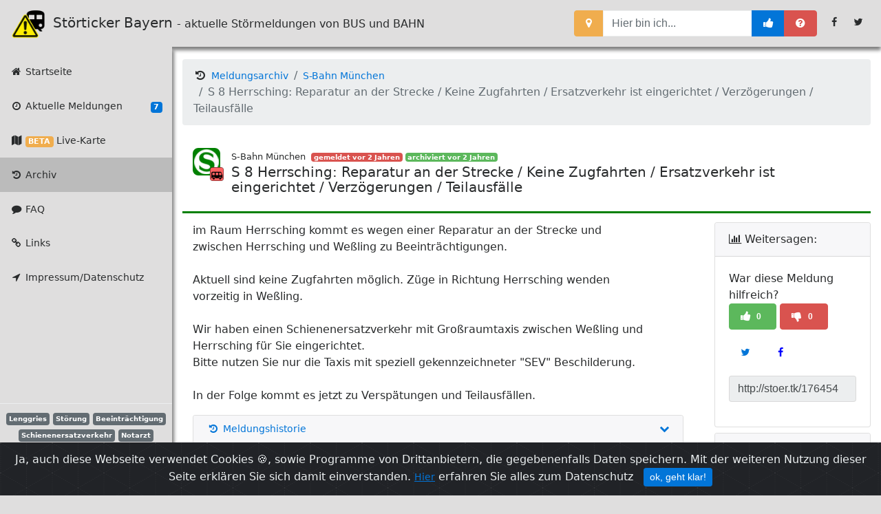

--- FILE ---
content_type: text/html; charset=UTF-8
request_url: https://stoerticker.de/meldung?id=176454
body_size: 7069
content:

 
<!DOCTYPE html>
<html lang="de">

<head>

    <meta charset="utf-8">
    <meta http-equiv="X-UA-Compatible" content="IE=edge">
    <meta name="viewport" content="width=device-width, initial-scale=1, shrink-to-fit=no">
	<link rel="shortcut icon" href="/favicon.ico" type="image/x-icon" /> 

<meta name="description" content="im Raum Herrsching kommt es wegen einer Reparatur an der Strecke und zwischen Herrsching und Weßling zu Beeinträchtigungen. Aktuell sind keine Zugfahrten möglich. Züge in Richtung Herrsching wenden vorzeitig in Weßling. Wir haben einen Schienenersatzverkehr mit Großraumtaxis zwischen Weßling und Herrsching für Sie eingerichtet. Bitte nutzen Sie nur die Taxis mit speziell gekennzeichneter "SEV" Beschilderung. In der Folge kommt es jetzt zu Verspätungen und Teilausfällen.">    <meta name="author" content="Störticker Bayern">
    <meta name="keywords" content="DB Regio, Deutsche Bahn AG, Bahn, deutsche bahn fahrplan, S-Bahn, S-Bahn, Länderbahn, alex, Transdev, Bayerische Oberlandbahn, Bayerische Regiobahn, BOB, BRB, Meridian, Go-Ahead, GABY, GABW, MVG, VAG, U-Bahn, Bus, Tram, Straßenbahn, München, Nürnberg, Regionalverkehr, Stadtverkehr, Nahverkehr, Eisenbahn, Zug, Störung, Streckensperrung, Stellwerk, Ausfall, Weichenstörung, Betriebsstörung, Signalstörung, Verzögerung, Verspätung, Streckenagent">
	<meta name="language" content="de, de" />
	
	<meta property="og:image" content="https://beta.stoerticker.de/img/splash2.jpg">
	<!--<meta property="og:image" content="https://beta.stoerticker.de/tests/test_image.php">-->
	
	
    <title>Meldung der S-Bahn München: S 8 Herrsching: Reparatur an der Strecke / Keine Zugfahrten / Ersatzverkehr ist eingerichtet / Verzögerungen / Teilausfälle - Störticker Bayern</title>

    <!-- Bootstrap core CSS -->
    <link href="/vendor/bootstrap/css/bootstrap.css" rel="stylesheet">

    <!-- Custom fonts for this template -->
    <link href="/vendor/font-awesome/css/font-awesome.min.css" rel="stylesheet" type="text/css">

	<!-- Plugin Pretty Checkbox -->
	<link href="/css/pretty-checkbox.min.css" rel="stylesheet">

    <!-- Custom styles for this template -->
    <link href="/css/sb-admin.css" rel="stylesheet">
	
    <!-- cookiealert styles -->
    <link rel="stylesheet" href="/css/cookiealert.css">

	

	<link rel="alternate" type="application/rss+xml" title="Störticker RSS-Feed" class="bw_link_external" target="_blank" href="/rss?evu=2" />	
		
	<link rel="stylesheet" href="//code.jquery.com/ui/1.10.3/themes/smoothness/jquery-ui.css" type="text/css"/>


		<!-- Include jQuery -->
<!--<script src="http://code.jquery.com/jquery-2.1.3.min.js"></script>-->
<script src="/vendor/jquery/jquery-1.10.2-min.js"></script>
<script src="/vendor/jquery/jquery-1.10.3-ui-min.js"></script>
<script src="/js/stoerticker.js"></script>


<link rel="stylesheet" href="/css/leaflet.css" />


</head>

<body onload="startaktualisieren()">

<!--<script src="http://code.jquery.com/jquery-2.1.3.min.js"></script>-->
<script src="/vendor/jquery/jquery-1.10.2-min.js"></script>
<script src="/vendor/jquery/jquery-1.10.3-ui-min.js"></script>

<script src="/js/bootbox.min.js"></script> <!-- Bootbox -->	
<script src="/js/ads.js" type="text/javascript" async></script>
<script type="text/javascript">
function aktualisieren(a=0) {
		$.getJSON('/inc/refresh.php?von=meldung', function(data){
		
			$('#nachladen').empty();
			$("#nachladen").html('<span class="badge badge-' + data.format.alle + '">'+ data.zahl.alle +'</span>');
			
			
			if(data.rueckgabe == 'index') {
				$('#nachladen_0').empty();
				$("#nachladen_0").html('<span class="badge badge-' + data.format.alle + '">'+ data.zahl.alle +'</span>');
				
				var i=0;
				for (i = 1; i <= 12; i++) { 
					$('#nachladen_'+i).empty();
					$("#nachladen_"+i).html('<span class="badge badge-' + data.format[i] + '">'+ data.zahl[i] +'</span>');
				}
				
				var meldungsstream = "";
				 $.each(data.meldungen, function(index, element) {
					meldungsstream +=  '<a href="meldung?id=' + element.id + '" class="list-group-item list-group-item-action"><div class="media"><span><span class="d-flex mr-3 rounded-circle bg-' + element.farbe + '"><img src="img/icons/' + element.logo + '.png" width="40px"></span><img src="img/icons/' + element.icon +'.png" width="20px" height="20px" style="margin:-30px 0 0 25px; position: relative; z-index: 2;"></span><div class="media-body"><strong class="fg-' + element.farbe + '">' + element.evuname + '</strong> meldet <strong>' + element.titel + '</strong>. <div class="text-muted smaller">' + element.updatetime + '</div></div></div></a>';			
				});
				$('#meldungsstream').empty();
				$("#meldungsstream").html(meldungsstream);
			
			} else if (data.rueckgabe == 'aktuell') {
				
				var aktuellemeldungen = "";
				var strecken = "";
				
				if(data.anzahlmeldungen == 0) {
					 aktuellemeldungen += '<div class="col-xl-12 col-sm-12 mb-3"><div class="card card-lightGrey o-hidden h-100 grey"><div class="card-block"><div class="media"><span class="d-flex mr-3 rounded-circle bg-gray"><img src="img/icon_neu_small.png" width="40px"></span><div class="media-body"><a><strong class="fg-gray">Störticker Bayern</strong> meldet <strong>aktuell keine Störungen</strong>.</a><div class="text-muted smaller">Wir wünschen eine gute Fahrt mit den Bahnen in Bayern!</div></div></div></div></div></div>';
				 } else {
			
					 $.each(data.aktuellemeldungen, function(index, element) {
						 strecken = "";
							 
						  $.each(element.strecke, function(index, teilstrecke) {
							 if(teilstrecke.strecke_text) {
								 if(teilstrecke.strecke_farbe) {
									strecken += '<span class="badge" style="background-color:#'+ teilstrecke.strecke_farbe +'" title="' + teilstrecke.strecke_nummer +' ' + teilstrecke.strecke_text +'">' + teilstrecke.strecke_nummer +'</span> ';	 
								 } else {
									strecken += '<span class="badge badge-default" title="' + teilstrecke.strecke_nummer +' ' + teilstrecke.strecke_text +'">' + teilstrecke.strecke_nummer +'</span> ';
								 }
							 }
						});
						aktuellemeldungen +=  '<div class="col-xl-12 col-sm-12 mb-3"><div class="card card-lightGrey o-hidden h-100 '+ element.farbe +'"><a class="clearfix z-1 list-group-item-action" href="meldung?id=' + element.id +'"><div class="card-block"><span class="float-right badge badge-danger">gemeldet ' + element.updatetime +'</span><br /><div class="media"><span><span class="d-flex mr-4 rounded-circle bg-'+ element.farbe +'"><img src="img/icons/'+ element.logo +'.png" width="40px"></span><img src="img/icons/' + element.icon +'.png" width="20px" height="20px" style="margin:-30px 0 0 25px; position: relative; z-index: 2;"></span><div class="media-body"><strong class="fg-'+ element.farbe +'">'+ element.evuname +'</strong> meldet <strong>'+ element.titel +'</strong>.<div class="text-muted smaller">'+ element.meldung +'</div></div></div></div></a><a class="card-footer clearfix small z-1 list-group-item-action"><span class="float-left">Betroffene Linien: ' + strecken +'</span><span class="float-right"><span class="badge badge-success"><i class="fa fa-thumbs-up"></i> '+ element.likes +'</span> <span class="badge badge-danger"><i class="fa fa-thumbs-down"></i> '+ element.dislikes +'</span></span></a></div></div>';			
						});
				 }
				$('#aktuellemeldungen').empty();
				$("#aktuellemeldungen").html(aktuellemeldungen);							
			} else if (data.rueckgabe == 'meldung') {
				$('#msg').empty();
				if(data.status.text == "aktualisierung") {
					$("#msg").html('<a href="meldung?id='+data.status.id+'"><div class="btn btn-success col-xl-12 col-sm-12 mb-3"><i class="fa fa-check-circle"></i> Zu dieser Meldung gibt es eine Aktualisierung!</div></a>');	
				} else if (data.status.text == "archiviert") {
						$("#msg").html('<div class="btn btn-success col-xl-12 col-sm-12 mb-3"><i class="fa fa-check-circle"></i> Die Meldung wurde archiviert!</div>');	
				}
			}

		}).fail(function() {
				a = a+1;
				if(a > 5) {
					clearInterval(window.myTimer);
					meldungsstream = '<a href="#" onclick="startaktualisieren(0);" class="list-group-item list-group-item-action"><div class="media"><img class="d-flex mr-3 rounded-circle" src="/img/45x45.png" alt=""><div class="media-body">Es gibt Probleme beim Laden der Daten....<div class="text-muted smaller">hier klicken, um es erneut zu versuchen...</div></div></div></a>';
					$('#meldungsstream').empty();
					$("#meldungsstream").html(meldungsstream);
				} else {
					 window.setTimeout(function(){  return aktualisieren(a); }, 10000);			
				}
			});

		
		}

function OnChangeRadio (radio) {
	document.cookie = 'allodernah=' + radio.checked + '; expires=9999; path=/';
	$('#meldungsstream').empty();
	$("#meldungsstream").html('<a href="#" class="list-group-item list-group-item-action"><div class="media"><img class="d-flex mr-3 rounded-circle" src="/img/45x45.png" alt=""><div class="media-body">wird geladen.....<div class="text-muted smaller">einen Moment bitte...</div></div></div></a>');
	aktualisieren(0);
}
		
function startaktualisieren() {
aktualisieren(0);

window.myTimer = window.setInterval('aktualisieren(0)',60000);
}

window.addEventListener('focus', function() {
	clearInterval(window.myTimer);
	aktualisieren(0);
	window.myTimer =  window.setInterval('aktualisieren(0)',60000);
});

</script>
	    <!-- Navigation -->
    <nav id="mainNav" class="navbar static-top navbar-toggleable-md navbar-inverse bg-inverse ">
        <button class="navbar-toggler navbar-toggler-right" type="button" data-toggle="collapse" data-target="#navbarExample" aria-controls="navbarExample" aria-expanded="false" aria-label="Toggle navigation">
            <span class="navbar-toggler-icon"></span>
        </button>
        <a class="navbar-brand" href="/"><img src="/img/icon_neu_small.png" width="55px"> Störticker Bayern <small class="hidden-md-down">- aktuelle Störmeldungen von BUS und BAHN</small></a>
        <div class="collapse navbar-collapse" id="navbarExample">
			
            <ul class="sidebar-nav navbar-nav"> 
				&nbsp;				
                <li class="nav-item a">
                    <a class="nav-link" href="/"><i class="fa fa-fw fa-home"></i> Startseite</a>
                </li>
                <li class="nav-item a">
                    <a class="nav-link" href="/aktuell"><i class="fa fa-fw fa-clock-o"></i> Aktuelle Meldungen <span id="nachladen" class="float-right"></span></a>
                </li>
                <li class="nav-item a">
                    <a class="nav-link" href="/map"><i class="fa fa-fw fa-map"></i> <span class="badge badge-warning">BETA</span> Live-Karte</a>
                </li>					
                <li class="nav-item active">
                    <a class="nav-link" href="/archiv"><i class="fa fa-fw fa-history"></i> Archiv</a>
                </li>
                <li class="nav-item a">
                    <a class="nav-link" href="/faq"><i class="fa fa-fw fa-comment"></i> FAQ</a>
                </li>
                <li class="nav-item a">
                    <a class="nav-link" href="/links"><i class="fa fa-fw fa-link"></i> Links</a>
                </li>
                <!--<li class="nav-item">
                    <a class="nav-link" href="/push_app_"><i class="fa fa-fw fa-mobile"></i> Benachrichtigungseinstellungen</a>
                </li>-->				
                <li class="nav-item a">
                    <a class="nav-link" href="/impressum"><i class="fa fa-fw fa-location-arrow"></i> Impressum/Datenschutz</a>
                </li>
				<small>[WERBUNG]</small>
				<script async src="//pagead2.googlesyndication.com/pagead/js/adsbygoogle.js"></script>
				<!-- Störticker Sidebar neu -->
				<ins class="adsbygoogle"
					 style="display:inline-block;width:220px;height:150px"
					 data-ad-client="ca-pub-7811717990241887"
					 data-ad-slot="7235448700"></ins>
				<script>
				(adsbygoogle = window.adsbygoogle || []).push({});
				</script><li>
					<div id="tagcloud" class="tagcloud hidden-md-down" style="text-align:center;">
						<div class="dropdown-divider"></div>	
													<span class="smallest badge badge badge-default">
								<!--<a href="tag?tag=Lenggries">Lenggries</a>-->
								Lenggries							</span>
														<span class="smallest badge badge badge-default">
								<!--<a href="tag?tag=St%26ouml%3Brung">St&ouml;rung</a>-->
								St&ouml;rung							</span>
														<span class="smallest badge badge badge-default">
								<!--<a href="tag?tag=Beeintr%26auml%3Bchtigung">Beeintr&auml;chtigung</a>-->
								Beeintr&auml;chtigung							</span>
														<span class="smallest badge badge badge-default">
								<!--<a href="tag?tag=Schienenersatzverkehr">Schienenersatzverkehr</a>-->
								Schienenersatzverkehr							</span>
														<span class="smallest badge badge badge-default">
								<!--<a href="tag?tag=Notarzt">Notarzt</a>-->
								Notarzt							</span>
														<span class="smallest badge badge badge-default">
								<!--<a href="tag?tag=Teilausfall">Teilausfall</a>-->
								Teilausfall							</span>
														<span class="smallest badge badge badge-default">
								<!--<a href="tag?tag=Stammstrecke">Stammstrecke</a>-->
								Stammstrecke							</span>
														<span class="small badge badge badge-default">
								<!--<a href="tag?tag=Rosenheim">Rosenheim</a>-->
								Rosenheim							</span>
														<span class="smallest badge badge badge-default">
								<!--<a href="tag?tag=Verz%26ouml%3Bgerung">Verz&ouml;gerung</a>-->
								Verz&ouml;gerung							</span>
														<span class="largest badge badge badge-default">
								<!--<a href="tag?tag=Versp%26auml%3Btung">Versp&auml;tung</a>-->
								Versp&auml;tung							</span>
														<span class="smallest badge badge badge-default">
								<!--<a href="tag?tag=Zug">Zug</a>-->
								Zug							</span>
														<span class="smallest badge badge badge-default">
								<!--<a href="tag?tag=Behinderung">Behinderung</a>-->
								Behinderung							</span>
														<span class="smallest badge badge badge-default">
								<!--<a href="tag?tag=Bayrischzell">Bayrischzell</a>-->
								Bayrischzell							</span>
														<span class="smallest badge badge badge-default">
								<!--<a href="tag?tag=Deisenhofen">Deisenhofen</a>-->
								Deisenhofen							</span>
														<span class="small badge badge badge-default">
								<!--<a href="tag?tag=Holzkirchen">Holzkirchen</a>-->
								Holzkirchen							</span>
														<span class="smallest badge badge badge-default">
								<!--<a href="tag?tag=Ingolstadt">Ingolstadt</a>-->
								Ingolstadt							</span>
														<span class="medium badge badge badge-default">
								<!--<a href="tag?tag=Strecke">Strecke</a>-->
								Strecke							</span>
														<span class="medium badge badge badge-default">
								<!--<a href="tag?tag=Ausfall">Ausfall</a>-->
								Ausfall							</span>
														<span class="smallest badge badge badge-default">
								<!--<a href="tag?tag=Schliersee">Schliersee</a>-->
								Schliersee							</span>
														<span class="smallest badge badge badge-default">
								<!--<a href="tag?tag=Verkehrsunfall">Verkehrsunfall</a>-->
								Verkehrsunfall							</span>
														<span class="smallest badge badge badge-default">
								<!--<a href="tag?tag=Verkehr">Verkehr</a>-->
								Verkehr							</span>
														<span class="smallest badge badge badge-default">
								<!--<a href="tag?tag=Sperrung">Sperrung</a>-->
								Sperrung							</span>
														<span class="smallest badge badge badge-default">
								<!--<a href="tag?tag=Gleis">Gleis</a>-->
								Gleis							</span>
														<span class="smallest badge badge badge-default">
								<!--<a href="tag?tag=Schaftlach">Schaftlach</a>-->
								Schaftlach							</span>
														<span class="smallest badge badge badge-default">
								<!--<a href="tag?tag=N%26uuml%3Brnberg">N&uuml;rnberg</a>-->
								N&uuml;rnberg							</span>
														<span class="smallest badge badge badge-default">
								<!--<a href="tag?tag=Technische">Technische</a>-->
								Technische							</span>
														<span class="smallest badge badge badge-default">
								<!--<a href="tag?tag=Schongau">Schongau</a>-->
								Schongau							</span>
														<span class="small badge badge badge-default">
								<!--<a href="tag?tag=M%26uuml%3Bnchen">M&uuml;nchen</a>-->
								M&uuml;nchen							</span>
														<span class="smallest badge badge badge-default">
								<!--<a href="tag?tag=Tegernsee">Tegernsee</a>-->
								Tegernsee							</span>
														<span class="small badge badge badge-default">
								<!--<a href="tag?tag=Augsburg">Augsburg</a>-->
								Augsburg							</span>
												</div>
					<div class="dropdown-divider"></div>
										
				</li>						
            </ul>		
			
            <ul class="navbar-nav ml-auto">
				<li class="nav-item">
                    <form class="form-inline my-2 my-lg-0 mr-lg-2">
                        <div class="input-group">
							<span class="input-group-btn"><button class="btn btn-warning" type="button"  onclick="ortung()" title="orte mich!"><i class="fa fa-map-marker"></i></button></span>
                            <input type="text" class="form-control" id="autocomplete-extended" placeholder="Hier bin ich..." value="">
							<input type="hidden"  class="form-control" id="autocomplete-id" placeholder="0" style="width:250px;"/>
							<input type="hidden"  class="form-control" id="autocomplete-lat" placeholder="0" style="width:250px;"/>
							<input type="hidden"  class="form-control" id="autocomplete-long" placeholder="0" style="width:250px;"/>							
							<span class="input-group-btn"><button class="btn btn-primary" type="button"  onclick="Stationabrufen(document.getElementById('autocomplete-extended').value)" title="ok!"><i class="fa fa-thumbs-up"></i></button></span>
							<span class="input-group-btn"><button class="btn btn-danger bb-hello-world" type="button" title="Wer will das wissen?"><i class="fa fa-question-circle"></i></button></span>							
						</div>
                    </form>
                </li>	
                <li class="nav-item">
                    <a class="nav-link" href="https://facebook.com/stoerticker" target="_blank" title="Folge uns auf Facebook (externer Link)">
                        <i class="fa fa-fw fa-facebook"></i> <span class="hidden-lg-up"> Folge uns auf Facebook (externer Link)</span>
                    </a>
				</li>
				
                <li class="nav-item">
                    <a class="nav-link" href="https://twitter.com/stoerticker" target="_blank" title="Folge uns auf Twitter (externer Link)">
						<i class="fa fa-fw fa-twitter"></i> <span class="hidden-lg-up"> Folge uns auf Twitter (externer Link)</span>
                    </a>
				</li>
            </ul>
        </div>
    </nav>

<div class="alert text-center cookiealert" role="alert">
    Ja, auch diese Webseite verwendet Cookies  &#x1F36A;, sowie Programme von Drittanbietern, die gegebenenfalls Daten speichern. Mit der weiteren Nutzung dieser Seite erklären Sie sich damit einverstanden. <a href="/impressum">Hier</a> erfahren Sie alles zum Datenschutz
    <button type="button" class="btn btn-primary btn-sm acceptcookies" aria-label="Close">
        ok, geht klar!
    </button>
</div>

        <script src="/js/script.js"></script>	
		<!-- Include cookiealert script -->
		<script src="/js/cookiealert.js"></script> 
		<div class="content-wrapper py-3">

        <div class="container-fluid">

            <!-- Breadcrumbs -->
            <ol class="breadcrumb">
                <li class="breadcrumb-item"><i class="fa fa-fw fa-history"></i> <a href="archiv">Meldungsarchiv</a></li>
				<li class="breadcrumb-item"><a href="archiv?evu=2">S-Bahn München</a></li>				
                <li class="breadcrumb-item active">S 8 Herrsching: Reparatur an der Strecke / Keine Zugfahrten / Ersatzverkehr ist eingerichtet / Verzögerungen / Teilausfälle</li>
            </ol>

            <!-- Icon Cards -->
            <div class="row">
				<div id="msg" class="col-xl-12 col-sm-12 mb-3"></div>
                <div class="col-xl-12 col-sm-12 mb-3 ">
                    <div class="h-100 bgsbm col-xl-12 col-sm-12 mb-3 ">
                        
                            <div class="media mr-5">
								<span><span class="d-flex mr-3 rounded-circle bg-bgsbm"><img src="img/icons/sbahn.png" width="40px"></span><img src="img/icons/bus.png" width="20px" height="20px" style="margin:-30px 0 0 25px; position: relative; z-index: 2;"></span><div class="media-body"><small><span class="fg-bgsbm">S-Bahn München&nbsp;</span> <span class="badge badge-danger" title="30.01.2023, 22:57 Uhr">gemeldet vor 2 Jahren</span> <span class="badge badge-success" title="30.01.2023, 22:59 Uhr">archiviert vor 2 Jahren</span></small><br /><h5>S 8 Herrsching: Reparatur an der Strecke / Keine Zugfahrten / Ersatzverkehr ist eingerichtet / Verzögerungen / Teilausfälle</h5></div>							</div>
                    </div>
                </div>
			</div>
            <div class="row">

                <div class="col-xl-9 col-sm-9 mb-3">

                    <!-- Example Bar Chart Card -->
                    <div class="mb-3">
						<div class="h-100 col-xl-12 col-sm-12 mb-12">
                        <div class="mr-5">
                            im Raum Herrsching kommt es wegen einer Reparatur an der Strecke und zwischen Herrsching und Weßling zu Beeinträchtigungen. <br><br>Aktuell sind keine Zugfahrten möglich. Züge in Richtung Herrsching wenden vorzeitig in Weßling. <br><br>Wir haben einen Schienenersatzverkehr mit Großraumtaxis zwischen Weßling und Herrsching für Sie eingerichtet. <br>Bitte nutzen Sie nur die Taxis mit speziell gekennzeichneter "SEV" Beschilderung. <br><br>In der Folge kommt es jetzt zu Verspätungen und Teilausfällen.<br />							 
						

                        </div></div></div>
						<div class="mb-3">

<!--Meldungshistorie -->
		
					<div class="h-100 col-xl-12 col-sm-12 mb-12">
						<div class="card  mb-2">
							<h5 class="card-header">
								<a class="collapsed d-block" data-toggle="collapse" href="#collapse-collapsed" aria-expanded="true" aria-controls="collapse-collapsed" id="heading-collapsed">
									<i class="fa fa-chevron-down pull-right"></i>
									<i class="fa fa-fw fa-history"></i> Meldungshistorie
								</a>
							</h5>
							<div id="collapse-collapsed" class="collapse" aria-labelledby="heading-collapsed">
								<div class="card-block" id="historie">	
									<p style="white-space: nowrap; overflow: hidden; text-overflow: ellipsis;">
		
							<img src="img/icons/ausfall.png" width="15px" height="15px" style="z-index: 2;"> <a href="meldung?id=176414"><span class="float-right"><small>30.01.23, 20:06 Uhr</small></span>S 8 Herrsching: Reparatur an der Strecke / Verzögerungen / Teilausfälle<br /></a><img src="img/icons/ausfall.png" width="15px" height="15px" style="z-index: 2;"> <a href="meldung?id=176421"><span class="float-right"><small>30.01.23, 20:24 Uhr</small></span>S 8 Herrsching: Reparatur an der Strecke / Reparatur an Signalen /Verzögerungen / Teilausfälle<br /></a><img src="img/icons/bus.png" width="15px" height="15px" style="z-index: 2;"> <a href="meldung?id=176423"><span class="float-right"><small>30.01.23, 20:39 Uhr</small></span>S 8 Herrsching: Reparatur an der Strecke / Reparatur an Signalen / Keine Zugfahrten / Ersatzverkehr ist eingerichtet / Verzögerungen / Teilausfälle<br /></a><img src="img/icons/bus.png" width="15px" height="15px" style="z-index: 2;"> <a href="meldung?id=176433"><span class="float-right"><small>30.01.23, 21:07 Uhr</small></span>S 8 Herrsching: Reparatur an der Strecke / Reparatur an Signalen / Keine Zugfahrten / Ersatzverkehr ist eingerichtet / Verzögerungen / Teilausfälle<br /></a><img src="img/icons/bus.png" width="15px" height="15px" style="z-index: 2;"> <a href="meldung?id=176437"><span class="float-right"><small>30.01.23, 21:15 Uhr</small></span>S 8 Herrsching: Reparatur an der Strecke / Reparatur an Signalen / Keine Zugfahrten / Ersatzverkehr ist eingerichtet / Verzögerungen / Teilausfälle<br /></a><img src="img/icons/bus.png" width="15px" height="15px" style="z-index: 2;"> <a href="meldung?id=176451"><span class="float-right"><small>30.01.23, 22:17 Uhr</small></span>S 8 Herrsching: Reparatur an der Strecke / Reparatur an Signalen / Keine Zugfahrten / Ersatzverkehr ist eingerichtet / Verzögerungen / Teilausfälle<br /></a><img src="img/icons/bus.png" width="15px" height="15px" style="z-index: 2;"> <span class="float-right"><small>30.01.23, 22:57 Uhr</small></span>S 8 Herrsching: Reparatur an der Strecke / Keine Zugfahrten / Ersatzverkehr ist eingerichtet / Verzögerungen / Teilausfälle<br /><img src="img/icons/bus.png" width="15px" height="15px" style="z-index: 2;"> <a href="meldung?id=176456"><span class="float-right"><small>30.01.23, 22:59 Uhr</small></span>S 8 Herrsching: Reparatur an der Strecke / Keine Zugfahrten / Ersatzverkehr ist eingerichtet / Verzögerungen / Teilausfälle<br /></a>									</p>
								</div>
							</div>
						</div>
					</div>
						<div class="h-100 col-xl-12 col-sm-12 mb-12">
						<div class="card mb-2">
						<div class="card-block">
						<small><b>Disclaimer:</b> Störticker Bayern sammelt, veröffentlicht und archiviert die Verspätungs- und Störmeldungen der einzelnen Verkehrsunternehmen ohne dabei eine Gewähr für die Richtigkeit, Aktualität und Vollständigkeit der Meldung zu geben. Die Quelle dieser Meldung ist die <a href="http://www.s-bahn-muenchen.de/s_muenchen/view/service/aktuelle_betriebslage.shtml" class="badge badge-default" target="_blank">Homepage der S-Bahn München</a></small></div></div>
                    </div>
					
				</div>
				
				</div>
				
				<div class="col-lg-3">
					<div class="card mb-2">
						<div class="card-header">
                            <i class="fa fa-bar-chart"></i> Weitersagen:
                        </div>
						 <div class="card-block">
						 <div>War diese Meldung hilfreich? <br /><p class="d-inline-block">
							<button class="btn btn-success" type="button"  title="Meldung war hilfreich" onclick="like(1)"><i class="fa fa-thumbs-up"></i> <span class="badge" id="likes">0</span></button>
						</p>
				
						 <p class="d-inline-block">
							<button class="btn btn-danger" type="button"  title="Meldung war nicht hilfreich"  onclick="like(0)"><i class="fa fa-thumbs-down"></i> <span class="badge"  id="dislikes">0</span></button>
						</p>
						<input type="hidden" id="item" value="176454"><br />
						<span id="nachricht"></span>
						</div><div>			 

							
						    
							 
							<p class="d-inline-block"><a class="nav-link" href="https://twitter.com/intent/retweet?tweet_id=1620179564860260353&via=stoerticker" target="_blank">
								<i class="fa fa-fw fa-twitter" style="color:light-blue;"></i>
							</a></p>
														<p class="d-inline-block"><a class="nav-link" href="http://www.facebook.com/share.php?u=http://stoer.tk/176454" target="_blank">
								<i class="fa fa-fw fa-facebook" style="color:blue;"></i>
							</a></p>
							<p class="d-inline-block hidden-lg-up"><a class="nav-link" href="https://facebook.com/stoerticker" target="_blank"><a class="nav-link" href="https://api.whatsapp.com/send?text=Meldung vom Störticker Bayern: S 8 Herrsching: Reparatur an der Strecke / Keine Zugfahrten / Ersatzverkehr ist eingerichtet / Verzögerungen / Teilausfälle +++ http%3A%2F%2Fstoer.tk%2F176454" target="_blank">
								<i class="fa fa-fw fa-whatsapp" style="color:green;"></i>
							</a></p>
							<p class="d-inline-block"><input type="text" class="form-control" value="http://stoer.tk/176454" readonly onfocus="this.select()"></p>
														</div>
						</div>
					</div>
					<div class="card mb-2">
                    	<div class="card-header">
                            <i class="fa fa-exchange"></i> Betroffene Linien:
                        </div>
						<div class="list-group list-group-flush">
							<a class="list-group-item list-group-item-action"><div class="media"><div class="media-body"><span class="badge" style="background:#2c2b29;">S8</span> Flughafen - Hauptbahnhof - Herrsching</div></div></a>					
						</div>
											</div>

                </div>
            </div>
			
			<div><small>Störticker Bayern &copy; Ph. Ruoff, 2011-2024 | Dieses Angebot ist kein offizieller Service der genannten Verkehrsunternehmen. Alle Angaben ohne Gewähr.</small></div>
        </div>
        <!-- /.container-fluid -->

		
    </div>
    <!-- /.content-wrapper -->

	 <script src="/js/leaflet/leaflet-src.js"></script>
    <!--<script src="https://unpkg.com/leaflet.markercluster@1.0.6/dist/leaflet.markercluster-src.js"></script>
    <script src="https://unpkg.com/leaflet.featuregroup.subgroup"></script>-->
    <script src="js/leaflet/leaflet-realtime.js"></script>
    <script src="js/meldungskarte.js"></script>	
	<script src="js/leaflet/leaflet.polylineDecorator.js"></script>
	
    <!-- Bootstrap core JavaScript -->
	<script src="vendor/tether/tether.min.js"></script>
	<script src="vendor/bootstrap/js/bootstrap.min.js"></script>

</body>

</html>



--- FILE ---
content_type: text/html; charset=utf-8
request_url: https://www.google.com/recaptcha/api2/aframe
body_size: 268
content:
<!DOCTYPE HTML><html><head><meta http-equiv="content-type" content="text/html; charset=UTF-8"></head><body><script nonce="DNv-VQQt_7PsZ1ZutdOz2w">/** Anti-fraud and anti-abuse applications only. See google.com/recaptcha */ try{var clients={'sodar':'https://pagead2.googlesyndication.com/pagead/sodar?'};window.addEventListener("message",function(a){try{if(a.source===window.parent){var b=JSON.parse(a.data);var c=clients[b['id']];if(c){var d=document.createElement('img');d.src=c+b['params']+'&rc='+(localStorage.getItem("rc::a")?sessionStorage.getItem("rc::b"):"");window.document.body.appendChild(d);sessionStorage.setItem("rc::e",parseInt(sessionStorage.getItem("rc::e")||0)+1);localStorage.setItem("rc::h",'1768926756085');}}}catch(b){}});window.parent.postMessage("_grecaptcha_ready", "*");}catch(b){}</script></body></html>

--- FILE ---
content_type: application/javascript
request_url: https://stoerticker.de/js/meldungskarte.js
body_size: 1442
content:
var meldungid = $("#item").val(); 
var pathpattern;
var marker;
layerGroup = L.layerGroup();
layerGroup2 = L.layerGroup();
function createRealtimeLayer(url, container) {

    return L.realtime(url, {
        interval: 120 * 1000,
		pointToLayer: function (feature, latlng) {
			
    },	
		
        getFeatureId: function(f) {
			
			return f.id;
        },
		updateFeature: function(f, l) {
			
		},
        cache: true,
        container: container,
        onEachFeature(f, l) {
		 l.setStyle({
			 color:f.properties.farbe,
			 opacity: 0.8
			})
		 var meldungstext = "";
		 

		 if(f.properties.anzahlstoerungen > 0) {
			 
		f.properties.meldungen.forEach(function(element) {
		  meldungstext += '<a href="http://stoer.tk/' + element.id + '" class="list-group-item list-group-item-action" target="_blank"><div class="media"><span><span class="d-flex mr-3 rounded-circle bg-' + element.farbe + '"><img src="img/icons/' + element.logo + '.png" width="25px" height="25px"></span><img src="img/icons/' + element.icon +'.png" width="12px" height="12px" style="margin:-25px 0 0 15px; position: relative; z-index: 2;"></span><div class="media-body"><strong class="fg-' + element.farbe + '">' + element.evuname + '</strong> meldet <strong>' + element.titel + '</strong>. <div class="text-muted smaller">' + element.updatetime +'</span></div></div></div></a><br />'; 
		
		});
		
		/**var x = Math.round(Math.random() * (f.properties.anzahlstoerungen-1));
			
			pathpattern = L.polylineDecorator(l, {
			patterns: [
				{ offset: '50%', symbol: L.Symbol.marker({rotate: false, markerOptions: {
						icon: L.icon({        
							iconUrl: 'img/icons/'+f.properties.meldungen[x].icon + '.png',
							iconAnchor: [10, 10],
							iconSize:     [25, 25]							
						})
					}})}
			]
		})
		
		//layerGroup.clearLayers();
		pathpattern.bindPopup(meldungstext);	
		 //map.removeLayer(pathpattern);
		//map.addLayer(pathpattern);
		
		layerGroup2.addLayer(pathpattern);	**/	
		
		

		 } else {
			 meldungstext += 'keine Meldungen. Wir wünschen gute Fahrt!';
			 
		 }

			l.bindPopup(function() {
					return meldungstext;					
				
            },
			{ maxWidth : '200px' });
	
        }
    });

}

var map = L.map('mapid', {
        minZoom: 3,
        maxZoom: 15	
    }),

	
	realtime2 = createRealtimeLayer('inc/map_meldungskarte.php?id=' + meldungid).addTo(map);
	layerGroup.addTo(map);

	
L.tileLayer('https://{s}.basemaps.cartocdn.com/light_all/{z}/{x}/{y}{r}.png', {
    attribution: '<div  class="text-muted smaller">&copy; Daten: Störticker Bayern (2020-2021), Visualisierung: <a href="https://leafletjs.com" title="A JS library for interactive maps" target="_blank" class="text-muted smaller">Leaflet</a>, <a href="https://www.openstreetmap.org/copyright"  target="_blank" class="text-muted smaller">OpenStreetMap</a> contributors &copy; <a href="https://carto.com/attributions" target="_blank" class="text-muted smaller">CARTO</a>'
}).addTo(map);

/**
realtime2.on('update', function(e) {

	layerGroup.eachLayer(function(layer) { layerGroup.removeLayer(layer);});
	layerGroup2.eachLayer(function(layer) {
	layerGroup.addLayer(layer);
	layerGroup2.removeLayer(layer);
	});
});
**/

realtime2.once('update', function() {
    map.fitBounds(realtime2.getBounds());
});

--- FILE ---
content_type: application/javascript
request_url: https://stoerticker.de/js/leaflet/leaflet-realtime.js
body_size: 2279
content:
(function(f){if(typeof exports==="object"&&typeof module!=="undefined"){module.exports=f()}else if(typeof define==="function"&&define.amd){define([],f)}else{var g;if(typeof window!=="undefined"){g=window}else if(typeof global!=="undefined"){g=global}else if(typeof self!=="undefined"){g=self}else{g=this}(g.L || (g.L = {})).Realtime = f()}})(function(){var define,module,exports;return (function e(t,n,r){function s(o,u){if(!n[o]){if(!t[o]){var a=typeof require=="function"&&require;if(!u&&a)return a(o,!0);if(i)return i(o,!0);var f=new Error("Cannot find module '"+o+"'");throw f.code="MODULE_NOT_FOUND",f}var l=n[o]={exports:{}};t[o][0].call(l.exports,function(e){var n=t[o][1][e];return s(n?n:e)},l,l.exports,e,t,n,r)}return n[o].exports}var i=typeof require=="function"&&require;for(var o=0;o<r.length;o++)s(r[o]);return s})({1:[function(require,module,exports){
"use strict";

L.Realtime = L.Layer.extend({
    options: {
        start: true,
        interval: 60 * 1000,
        getFeatureId: function(f) {
            return f.properties.id;
        },
        updateFeature: function(f, oldLayer) {
            if (!oldLayer) { return; }

            if (f.geometry.type === 'Point') {
                var c = f.geometry.coordinates;
                oldLayer.setLatLng([c[1], c[0]]);
                return oldLayer;
            }
        },
        logErrors: true,
        cache: false
    },

    initialize: function(src, options) {
        L.setOptions(this, options);
        this._container = options.container || L.geoJson(null);

        if (typeof(src) === 'function') {
            this._src = src;
        } else {
            this._fetchOptions = src && src.url ? src : {url: src};
            this._src = L.bind(this._defaultSource, this);
        }

        this._features = {};
        this._featureLayers = {};
        this._requestCount = 0;

        if (this.options.start) {
            this.start();
        }
    },

    start: function() {
        if (!this._timer) {
            this._timer = setInterval(L.bind(this.update, this),
                this.options.interval);
            this.update();
        }

        return this;
    },

    stop: function() {
        if (this._timer) {
            clearTimeout(this._timer);
            delete this._timer;
        }

        return this;
    },

    isRunning: function() {
        return this._timer;
    },
    
    setUrl: function (url) {
        if (this._fetchOptions) {
            this._fetchOptions.url = url;
            this.update();
        } else {
            throw new Error('Custom sources does not support setting URL.');
        }
    },    

    update: function(geojson) {
        var requestCount = ++this._requestCount,
            checkRequestCount = L.bind(function(cb) {
                return L.bind(function() {
                    if (requestCount === this._requestCount) {
                        return cb.apply(this, arguments);
                    }
                }, this);
            }, this),
            responseHandler,
            errorHandler;

        if (geojson) {
            this._onNewData(false, geojson);
        } else {
            responseHandler = L.bind(function(data) { this._onNewData(true, data); }, this);
            errorHandler = L.bind(this._onError, this);

            this._src(checkRequestCount(responseHandler), checkRequestCount(errorHandler));
        }

        return this;
    },

    remove: function(geojson) {
        var features = L.Util.isArray(geojson) ? geojson : geojson.features ? geojson.features : [geojson],
            exit = {},
            i,
            len,
            fId;

        for (i = 0, len = features.length; i < len; i++) {
            fId = this.options.getFeatureId(features[i]);
            this._container.removeLayer(this._featureLayers[fId]);
            exit[fId] = this._features[fId];
            delete this._features[fId];
            delete this._featureLayers[fId];
        }

        this.fire('update', {
            features: this._features,
            enter: {},
            update: {},
            exit: exit
        });

        return this;
    },

    getLayer: function(featureId) {
        return this._featureLayers[featureId];
    },

    getFeature: function(featureId) {
        return this._features[featureId];
    },

    getBounds: function() {
        var container = this._container;
        if (container.getBounds) {
            return container.getBounds();
        }

        throw new Error('Container has no getBounds method');
    },

    onAdd: function(map) {
        map.addLayer(this._container);
    },

    onRemove: function(map) {
        map.removeLayer(this._container);
    },

    _onNewData: function(removeMissing, geojson) {
        var layersToRemove = [],
            enter = {},
            update = {},
            exit = {},
            seenFeatures = {},
            i, len, feature;

        var handleData = L.bind(function(geojson) {
            var features = L.Util.isArray(geojson) ? geojson : geojson.features;
            if (features) {
                for (i = 0, len = features.length; i < len; i++) {
                    // only add this if geometry or geometries are set and not null
                    feature = features[i];
                    if (feature.geometries || feature.geometry || feature.features || feature.coordinates) {
                        handleData(feature);
                    }
                }
                return;
            }

            var container = this._container;
            var options = this.options;

            if (options.filter && !options.filter(geojson)) { return; }

            var f = L.GeoJSON.asFeature(geojson);
            var fId = options.getFeatureId(f);
            var oldLayer = this._featureLayers[fId];

            var layer = this.options.updateFeature(f, oldLayer);
            if (!layer) {
                layer = L.GeoJSON.geometryToLayer(geojson, options);
                if (!layer) {
                    return;
                }
                layer.defaultOptions = layer.options;
                layer.feature = f;

                if (options.onEachFeature) {
                    options.onEachFeature(geojson, layer);
                }
            }

            layer.feature = f;
            if (container.resetStyle) {
                container.resetStyle(layer);
            }

            if (oldLayer) {
                update[fId] = geojson;
                if (oldLayer != layer) {
                    layersToRemove.push(oldLayer);
                    container.addLayer(layer);
                }
            } else {
                enter[fId] = geojson;
                container.addLayer(layer);
            }

            this._featureLayers[fId] = layer;
            this._features[fId] = seenFeatures[fId] = f;
        }, this);

        handleData(geojson);

        if (removeMissing) {
            exit = this._removeUnknown(seenFeatures);
        }
        for (i = 0; i < layersToRemove.length; i++) {
            this._container.removeLayer(layersToRemove[i]);
        }

        this.fire('update', {
            features: this._features,
            enter: enter,
            update: update,
            exit: exit
        });
    },

    _onError: function(err, msg) {
        if (this.options.logErrors) {
            console.warn(err, msg);
        }

        this.fire('error', {
            error: err,
            message: msg
        });
    },

    _removeUnknown: function(known) {
        var fId,
            removed = {};
        for (fId in this._featureLayers) {
            if (!known[fId]) {
                this._container.removeLayer(this._featureLayers[fId]);
                removed[fId] = this._features[fId];
                delete this._featureLayers[fId];
                delete this._features[fId];
            }
        }

        return removed;
    },

    _bustCache: function(url) {
        return url + L.Util.getParamString({'_': new Date().getTime()}, url);
    },

    _defaultSource: function(responseHandler, errorHandler) {
        var fetchOptions = this._fetchOptions,
            url = fetchOptions.url;
        
        url = this.options.cache ? url : this._bustCache(url);

        fetch(url, fetchOptions)
        .then(function(response) {
            return response.json();
        })
        .then(responseHandler)
        .catch(errorHandler);
    }
});

L.realtime = function(src, options) {
    return new L.Realtime(src, options);
};

module.exports = L.Realtime;

},{}]},{},[1])(1)
});

--- FILE ---
content_type: application/javascript
request_url: https://stoerticker.de/js/script.js
body_size: 4106
content:
$(function(){

    // Storing some elements in variables for a cleaner code base

    var refreshButton = $('h1 img'),
        shoutboxForm = $('.shoutbox-form'),
        form = shoutboxForm.find('form'),
        closeForm = shoutboxForm.find('h2 span'),
        nameElement = form.find('#shoutbox-name'),
		cbxElement = form.find('#shoutbox-checkbox'),
        commentElement = form.find('#shoutbox-comment'),
		meldungElement = form.find('#shoutbox-meldung'),
		positionElement = form.find('#shoutbox-position'),		
        ul = $('div.dropdown-shoutbox'),
		zahl = $('span.shoutbox-zahl'),
		zahl2 = $('span.shoutbox-zahl-2');


    // Replace :) with emoji icons:
    emojione.ascii = true;

    // Load the comments.
    load();
    
    // On form submit, if everything is filled in, publish the shout to the database
    
    var canPostComment = true;

    form.submit(function(e){
        e.preventDefault();

        if(!canPostComment) return;
        
        var name = nameElement.val().trim();
        var comment = commentElement.val().trim();
		var meldung = meldungElement.val().trim();
		var position = positionElement.val().trim();

        if(name.length && comment.length) {
			if(comment.length < 240) {
				publish(name, comment, meldung, position);

				// Prevent new shouts from being published

				canPostComment = false;

				// Allow a new comment to be posted after 5 seconds

				setTimeout(function(){
					canPostComment = true;
				}, 5000);

			} else {
				// Kommentar zu lang
				document.getElementById("shoutbox-respond").innerHTML = "<div class='red'>Der Kommentar darf nicht länger als 240 Zeichen sein!</div>";
			}
		} else {
			//wenn Name oder Kommentar fehlt
			document.getElementById("shoutbox-respond").innerHTML = "<div class='red'>Nicht alle Felder ausgefüllt!</div>";
		}

    });
    
    // Toggle the visibility of the form.
    
    shoutboxForm.on('click', 'h2', function(e){
        
        if(form.is(':visible')) {
            formClose();
        }
        else {
            formOpen();
        }
        
    });
    
    // Clicking on the REPLY button writes the name of the person you want to reply to into the textbox.
    
    ul.on('click', '.shoutbox-comment-reply', function(e){
        
        var replyName = $(this).data('name');
        
        formOpen();
        commentElement.val('@'+replyName+' ').focus();

    });
    
    // Clicking the refresh button will force the load function
    
    var canReload = true;

    refreshButton.click(function(){

        if(!canReload) return false;
        
        load();
        canReload = false;

        // Allow additional reloads after 2 seconds
        setTimeout(function(){
            canReload = true;
        }, 2000);
    });

    // Automatically refresh the shouts every 20 seconds
    setInterval(load,20000);


    function formOpen(){
        
        if(form.is(':visible')) return;

        form.slideDown();
        closeForm.fadeIn();
    }

    function formClose(){

        if(!form.is(':visible')) return;

        form.slideUp();
        closeForm.fadeOut();
    }

    // Store the shout in the database
    
    function publish(name,comment,meldung, position){
    
        $.post('/inc/publish.php', {name: name, comment: comment, meldung: meldung, position: position}, function(){
            //nameElement.val("");
            commentElement.val("");
			meldungElement.val("");
			positionElement.val("");
			document.getElementById("shoutbox-respond").innerHTML = "<div class='green'>Meldung erfolgreich abgeschickt!</div>";

            setTimeout(function(){
                document.getElementById("shoutbox-respond").innerHTML = " ";
            }, 5000);			
			
			cbxElement.prop("checked", false);
            load();
        });
		


    }
    
    // Fetch the latest shouts
    
    function load(){	
        $.getJSON('/inc/load.php', function(data) {
            appendComments(data);
        });
    }
    
	
			
	function getCookie(cname) {
		var name = cname + "=";
		var decodedCookie = decodeURIComponent(document.cookie);
		var ca = decodedCookie.split(';');
		for(var i = 0; i <ca.length; i++) {
			var c = ca[i];
			while (c.charAt(0) == ' ') {
				c = c.substring(1);
			}
			if (c.indexOf(name) == 0) {
				return c.substring(name.length, c.length);
			}
		}
		return "";
	} 
	
	
    // Render an array of shouts as HTML
    
    function appendComments(data) {

		blub = getCookie("shoutbox");
		
        ul.empty();
	
		ul.append('<h6 class="dropdown-header">Letzte Nachrichten in der Shoutbox:</h6>');
	
		varcount = 0;
		
        data.forEach(function(d){

		
		varstring = '<div class="dropdown-divider"></div>';
		
		if(d.sekunden > blub) {
			varstring = varstring + '<div class="dropdown-item-neu">';
			varcount = varcount + 1;
		} else {
			varstring = varstring + '<div class="dropdown-item">';
		}
				
		if(d.TwitterID > 0) {
		varstring = varstring +
			'<strong><a href="https://twitter.com/' + d.Name + '/status/' + d.TwitterID +  '" target="_blank" title="öffnet Twitter"> <i class="fa fa-fw fa-twitter"></i></a> ' + d.Name + '</strong>';
		} else {
		varstring = varstring +
			'<strong>' + d.Name + '</strong>';
		}

		if(d.MeldungsID > 0) {
		varstring = varstring + 		
			'<span class="small text-muted"> zur Meldung ' + d.titel + '</span>';
		}
		
		
		if(d.EVA_NR >0 ) {
			if(d.DS100 == "MVG") {
			varstring = varstring + 
				'<span class="small float-right text-muted">' + d.timeAgo + ' an der Haltestelle ' + d.NAME + '</span>';			
			}else{
			varstring = varstring + 
				'<span class="small float-right text-muted">' + d.timeAgo + ' am Bahnhof ' + d.NAME + '</span>';
			}
		}else{
		varstring = varstring + 
			'<span class="small float-right text-muted">' + d.timeAgo + '</span>';
		}
		
		varstring = varstring + 
			'<div class="dropdown-message">' + emojione.toImage(d.Text) + '</div>';		
		
		varstring = varstring + 
			'</div>'
		
            ul.append(varstring);

        });

		   ul.append('<div class="dropdown-divider"></div><a class="dropdown-item small" href="shoutbox">zur Shoutbox</a>');                     
                            
        zahl.empty();            
        zahl.append(varcount);
		
		zahl2.empty();            
        zahl2.append(varcount + ' neue');
		
		var da = new Date();
		da.setTime(da.getTime() + (7*24*60*60*1000));
		
		document.cookie = "shoutbox="+Date.now()/1000 + "; expires = " + da.toUTCString();
    }

});


//Funktionen für GEOLOCATION //

function error() {
		bootbox.alert({title:'Fehler bei der Ortung',
	message:'Geortung wird durch Ihren Browser leider nicht untestützt oder es gab Probleme bei der Ortung. Bitte versuchen Sie es erneut.', size: 'small'});
	document.getElementById("shoutbox-respond").innerHTML = "<div class='red'>Die Positionsbestimmung ist fehlgeschlagen (bitte Seite ggf. neu laden)!</div>";
	$("#shoutbox-position").val("");
	$('#shoutbox-checkbox').prop("checked", false);
}   
 
function success(pos){
	$("#autocomplete-lat").val(pos.coords.latitude);
	$("#autocomplete-long").val(pos.coords.longitude);
	$.get('/inc/ortung.php?lat=' + pos.coords.latitude + '&long=' + pos.coords.longitude, function(data) {
		var obj = data.split('#');
	$("#autocomplete-id").val(obj[0]);
	$("#autocomplete-extended").val(obj[1]);
//document.getElementById("shoutbox-respond").innerHTML = obj[0];	
Stationabrufen(obj[1]);

})

}       

function kb_source_2_target(checkboxElem) {
if (checkboxElem.checked) {
	 
	if (navigator.geolocation){
		navigator.geolocation.getCurrentPosition(success, error);
	}else{
		bootbox.alert({title:'Fehler bei der Ortung',
	message:'Geortung wird durch Ihren Browser leider nicht untestützt oder es gab Probleme bei der Ortung. Bitte versuchen Sie es erneut.', size: 'small'});		
		document.getElementById("shoutbox-respond").innerHTML = "<div class='red'>Geoortung wird nicht unterstützt!</div>";
		$("#shoutbox-position").val("");
		$('#shoutbox-checkbox').prop("checked", false);				
	}

}else{
	$("#shoutbox-position").val("");
	
}
}

function ortung() {
	 
	if (navigator.geolocation){
		navigator.geolocation.getCurrentPosition(success, error);
	}else{
		bootbox.alert({title:'Fehler bei der Ortung',
	message:'Geortung wird durch Ihren Browser leider nicht untestützt oder es gab Probleme bei der Ortung. Bitte versuchen Sie es erneut.', size: 'small'});
		document.getElementById("shoutbox-respond").innerHTML = "<div class='red'>Geoortung wird nicht unterstützt!</div>";
	
		$("#shoutbox-position").val("");
		$('#shoutbox-checkbox').prop("checked", false);				
	}
}


function Stationabrufen(Station) {
	document.cookie = "heimat=" + Station;
	if(window.location.pathname == "/map") {
		neueheimat();
	}
	
	/**
	var xmlhttp = new XMLHttpRequest();
	var url = "https://dbf.finalrewind.org/" + Station + "?mode=marudor&admode=dep&no_related=1";

	xmlhttp.onreadystatechange = function() {
		if (this.readyState == 4 && this.status == 200) {
			var myArr = JSON.parse(this.responseText);
			myFunction(myArr);
		}
	};
	xmlhttp.open("GET", url, true);
	xmlhttp.send(); **/
}

function myFunction(arr) {
	var out = "";
	var i;
	for(i = 0; i < arr.departures.length; i++) {
		out += '<option>' + arr.departures[i].scheduledDeparture	 + ' | ' + arr.departures[i].train + ' &rArr; ' + arr.departures[i].destination + '</option>';
	}
	document.getElementById("id01").innerHTML = out;
}

function like(option) {
		 var item	= $("#item").val(); 

		 $.ajax({
		   type: "POST",
		   url: "/inc/likes.php",
		   data: "option="+option+"&item="+item,
		   success: function(responce){	
			    var json = jQuery.parseJSON(responce);
                            //alert(json.ip_exists);
                            
				//var total = parseInt(json.likes) + parseInt(json.dislikes);
				
				//var likes	 = (parseInt(json.likes) * 100 ) / total;
				//var dislikes = (parseInt(json.dislikes) * 100 ) / total;
							
							if(json.ip_exists == "0"){
							$("#likes").html(json.likes);
							$("#dislikes").html(json.dislikes);

								$("#nachricht").html("Vielen Dank für Ihre Bewertung!");
							}else{	
                                $("#nachricht").html("Sie haben bereits abgestimmt.");
                            }        
                    }
		 }); 

}
	
	
// Scroll to top button
$(document).scroll(function() {
    var scrollDistance = $(this).scrollTop();
    if (scrollDistance > 100) {
        $('.scroll-to-top').fadeIn();
    } else {
        $('.scroll-to-top').fadeOut();
    }
});

$('.bb-hello-world').on('click', function (e) {
    bootbox.alert({title:'Warum will Störticker Bayern wissen wo ich bin?',
	message:'Störticker Bayern verwendet Ihren Standort, um Ihnen Meldungen aus der unmittelbaren Nähe besser anzuzeigen und Ihre Position auf der Live-Karte zur Orientierung darzustellen. Der Standort wird als Cookie auf Ihrem Gerät gespeichert und nicht auf die Server von Störticker Bayern übertragen oder zu Werbezwecken genutzt.'});
  });
  
  $('.bb-stoerkarte').on('click', function (e) {
    bootbox.alert({title:'Infos/Legende zur Störticker-Live-Karte',
	message:'<small>Auf der Störticker-Live-Karte werden die Meldungen des Störticker auf die betroffenen Strecken bzw. Linien zugeordnet dargestellt und mit einem Icon kategorisiert. Damit wird ein schneller Überblick über die aktuelle Betriebslage ermöglicht.<br />Die Karte aktualisiert sich automatisch alle 2 Minuten.<br />Aktuell werden nur die Linien der Regionalzüge berücksichtigt, in weiteren Schritten sollen auch S- und U-Bahn-Linien dargestellt werden.</small><br /><img src="img/legende_karte.png" width="100%"><br /><small>Bitte beachten Sie, dass auch auf einer grün dargestellten Strecke Störungen bestehen können, da uns nicht von allen Verkehrsunternehmen die Informationen vorliegen.<br />Die Karte aktualisiert sich automatisch alle zwei Minuten.'});
  });